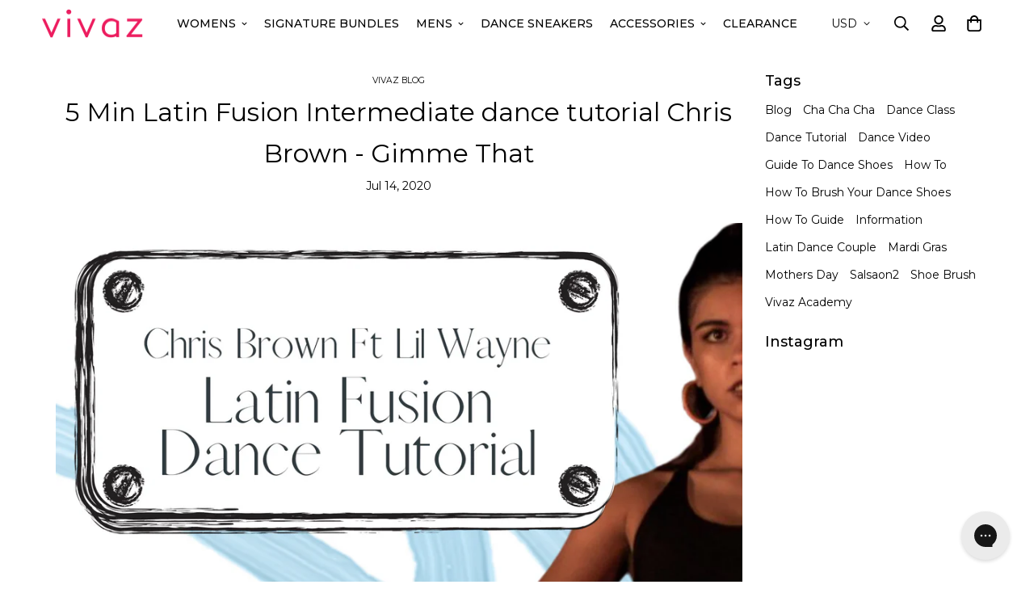

--- FILE ---
content_type: text/css
request_url: https://vivazdanceshoes.com/cdn/shop/t/128/assets/custom.css?v=172920813094615989421750084478
body_size: 356
content:
/** Shopify CDN: Minification failed

Line 66:0 Unexpected "{"

**/

@media screen and (max-width:1200px){
  
  header .container-fluid{

  	padding-left:10px!important;
    padding-right:10px!important;
  }
}

.last-item-custom a {
    margin-top: 4.5px;
}

.slider-div{
    text-align: center;
    font-family: inherit;
  	color: #966947;
  	background-color: #ede3d6;
  	line-height: 20px;
  	overflow: hidden;
    text-align: center;
    max-height: none;
    margin-right: 0;
    max-height: 40px;
  padding: 5px 0;
}

.myslider {
visibility: hidden;
}

.myslider.slick-initialized {
  animation: cssAnimation 0s 8s forwards;
   
}

@keyframes cssAnimation {
    99% {
        opacity: 0;
      visibility: hidden;
    }
    100% {
        opacity: 1;
      visibility: visible;
    }
}
@-webkit-keyframes cssAnimation {
    99% {
        opacity: 0;
      visibility: hidden;
    }
    100% {
        opacity: 1;
      visibility: visible;
    }
}



{
	width: 100% !important;
    visibility: visible;
  	transition: 10s;
  	opacity:1;
  
}



#shopify-section-custom-liquid,
#shopify-section-custom-announcement-bar {
	position: relative;
}

.geotargetlygeocontent1644306927949_content_1,
.geotargetlygeocontent1644650601141_content_1,
.geotargetlygeocontent1686191536120_content_1{
	display: none;
}

.product-image-collection {
    position: absolute;
    z-index: 1;
    width: 60px;
  	right: 20px;
}
@media (max-width: 576px) {
  .product-image-collection {
      width: 40px;
  }
  .slider-div{
      line-height: 28px;
	}
}

.customer-info-form button.customer-info-form__button:disabled {
background: #000 !important;
}
.customer-info-form button.customer-info-form__button,
.chat-app button.OrderLookup__find {
background: #000 !important;
}
button.add-to-cart.sf__btn.flex-grow.flex-shrink.not-change.relative.sf__btn-primary.gPreorderBtn:hover {
	--color-btn-bg-hover: none !important; 
}
.prod__tag-sale {
    background-color: #fe005a;
}
.prod__tag-new {
	background-color: #b79780;
}
/*.sf__btn-disabled, .sf__btn.disabled, .sf__btn:disabled, .sf__btn[disabled] {
	display: none;
}

/*[data-image-loading] {
	opacity: 0;
}

*/
  
/* New CSS for the Theme Update */
  
 @media screen and (max-width: 767px) {
  .home-quiz .sf-custom__block {
      padding-top: 10px;
      padding-bottom: 10px;
  }
}
.esc-sizechart {
	text-align: center;
}
.esc-sizechart .btn {
	padding-top: 5px;
    padding-bottom: 5px;
    margin-top: 20px;
    border: 1px solid #d3d3d3;
  	width: 100%;
    background: #F2F2F2;
    border-radius: 0px;
}
.esc-sizechart .btn:hover, .esc-sizechart .btn:focus {
	border-color: #d3d3d3;
  	box-shadow: none;
}

/* Klaviyo Rergister Form */
label.needsclick {
    font-weight: 400 !important;
}
.register_content {
    width: 860px;
    margin: 0 auto;
}
.register_content .section-my {
    margin-bottom: 0px;
    margin-top: 0px;
}
.klaviyo_register_form .section-my {
    margin-bottom: 0px;
    margin-top: 60px;
}
.register_content .register_text .sf-custom__block-inner:after {
    content: "";
    position: absolute;
    left: 0;
    right: 0;
    border-bottom: 1px solid #e8e8e8;
    width: 200px;
    margin: 15px auto!important;
}
.btn.klaviyo-bis-trigger {
  border: 1px solid #000;
}
.btn.klaviyo-bis-trigger:hover {
  background-color: #000;
  color: #fff;
}

@media screen and (max-width: 767px) {
  .register_content {
      width: 100%;
  }
}

--- FILE ---
content_type: text/javascript
request_url: https://vivazdanceshoes.com/cdn/shop/t/128/assets/aside-instagram.min.js?v=105824278081000554271750084348
body_size: 623
content:
(()=>{var e={4558:(e,n,t)=>{"use strict";t.d(n,{LE:()=>r});var s=t(8971);t(9280);window.MinimogEvents=window.MinimogEvents||new s.Z,window._ThemeEvent=window.MinimogEvents,window.MinimogLibs.loadjs=__loadjs;window.MinimogEvents;const r=window.MinimogTheme||{};window.MinimogSettings,window.MinimogStrings,window.MinimogLibs},9280:()=>{__loadjs=function(){var e=function(){},n={},t={},s={};function r(e,n){if(e){var r=s[e];if(t[e]=n,r)for(;r.length;)r[0](e,n),r.splice(0,1)}}function i(n,t){n.call&&(n={success:n}),t.length?(n.error||e)(t):(n.success||e)(n)}function o(n,t,s,r){var i,c,a=document,u=s.async,l=(s.numRetries||0)+1,f=s.before||e,d=n.replace(/[\?|#].*$/,""),h=n.replace(/^(css|img)!/,"");r=r||0,/(^css!|\.css$)/.test(d)?((c=a.createElement("link")).rel="stylesheet",c.href=h,(i="hideFocus"in c)&&c.relList&&(i=0,c.rel="preload",c.as="style")):/(^img!|\.(png|gif|jpg|svg|webp)$)/.test(d)?(c=a.createElement("img")).src=h:((c=a.createElement("script")).src=n,c.async=void 0===u||u),!(c.onload=c.onerror=c.onbeforeload=function(e){var a=e.type[0];if(i)try{c.sheet.cssText.length||(a="e")}catch(e){18!=e.code&&(a="e")}if("e"==a){if((r+=1)<l)return o(n,t,s,r)}else if("preload"==c.rel&&"style"==c.as)return c.rel="stylesheet";t(n,a,e.defaultPrevented)})!==f(n,c)&&a.head.appendChild(c)}function c(e,t,s){var c,a;if(t&&t.trim&&(c=t),a=(c?s:t)||{},c){if(c in n)throw"LoadJS";n[c]=!0}function u(n,t){!function(e,n,t){var s,r,i=(e=e.push?e:[e]).length,c=i,a=[];for(s=function(e,t,s){if("e"==t&&a.push(e),"b"==t){if(!s)return;a.push(e)}--i||n(a)},r=0;r<c;r++)o(e[r],s,t)}(e,(function(e){i(a,e),n&&i({success:n,error:t},e),r(c,e)}),a)}if(a.returnPromise)return new Promise(u);u()}return c.ready=function(e,n){return function(e,n){e=e.push?e:[e];var r,i,o,c=[],a=e.length,u=a;for(r=function(e,t){t.length&&c.push(e),--u||n(c)};a--;)i=e[a],(o=t[i])?r(i,o):(s[i]=s[i]||[]).push(r)}(e,(function(e){i(n,e)})),c},c.done=function(e){r(e,[])},c.reset=function(){n={},t={},s={}},c.isDefined=function(e){return e in n},c}()},8971:(e,n,t)=>{"use strict";t.d(n,{Z:()=>s});class s{constructor(){this.events={}}get evts(){return Object.keys(this.events)}subscribe(e,n){return this.events[e]=this.events[e]||[],this.events[e].push(n),()=>this.unSubscribe(e,n)}unSubscribe(e,n){const t=this.events[e];if(t&&Array.isArray(t))for(let e=0;e<t.length;e++)if(t[e]===n){t.splice(e,1);break}}emit(e){for(var n=arguments.length,t=new Array(n>1?n-1:0),s=1;s<n;s++)t[s-1]=arguments[s];(this.events[e]||[]).forEach((e=>{e(...t)}))}}}},n={};function t(s){var r=n[s];if(void 0!==r)return r.exports;var i=n[s]={exports:{}};return e[s](i,i.exports,t),i.exports}t.n=e=>{var n=e&&e.__esModule?()=>e.default:()=>e;return t.d(n,{a:n}),n},t.d=(e,n)=>{for(var s in n)t.o(n,s)&&!t.o(e,s)&&Object.defineProperty(e,s,{enumerable:!0,get:n[s]})},t.o=(e,n)=>Object.prototype.hasOwnProperty.call(e,n),(()=>{var e=t(4558).LE;if(!customElements.get("m-aside-instagram")){class n extends HTMLElement{constructor(){super()}connectedCallback(){const n=null==this?void 0:this.querySelector(".sf__aside-instagram");if(n){const{accessToken:t,imagesCount:s}=n.dataset;t&&new e.Instagram(n,t,s)}}}customElements.define("m-aside-instagram",n)}})()})();

--- FILE ---
content_type: application/javascript; charset=utf-8
request_url: https://geotargetly-api-1.com/gr?id=-NO-B1ASSqbBLlew65vU&refurl=&winurl=https%3A%2F%2Fvivazdanceshoes.com%2Fblogs%2Fvivaz-blog%2F5-min-latin-fusion-intermediate-dance-tutorial-chris-brown-gimme-that%3Fshpxid%3D3c7243de-1f91-4144-b979-604d594b4979
body_size: 196
content:
if (typeof georedirect1676114142081loaded === "function") { georedirect1676114142081loaded(); }if (typeof georedirectLoaded !== "undefined" && typeof georedirectLoaded["-NO-B1ASSqbBLlew65vU"] === "function") { georedirectLoaded["-NO-B1ASSqbBLlew65vU"](); }if (typeof georedirect1676114142081Status === "function") { georedirect1676114142081Status(0); }

--- FILE ---
content_type: text/javascript
request_url: https://vivazdanceshoes.com/cdn/shop/t/128/assets/realift-cart.js?v=58610297579487114701750084404
body_size: -249
content:
function addTotal(cartTotal){cartTotal=cartTotal.replace(/\$/g,"");let hasOrderedAlready=!1;const currentOrder=JSON.parse(localStorage.getItem("realift:realfoot:order"));if(currentOrder){const currentDate=new Date(currentOrder.date),today=new Date;today.valueOf()/1e3-currentDate.valueOf()/1e3<10?(hasOrderedAlready=!0,console.log("Order tracked already",currentDate.getTime()/1e3,today.getTime()/1e3)):(console.log("Adding total"),console.log("Not ordered alredy",currentDate.getTime()/1e3,today.getTime()/1e3))}localStorage.getItem("realift:hasMeasurements")=="true"&&hasOrderedAlready==!1&&typeof window.gtag=="function"?(console.log("Sending order to Google analytics"),gtag("event","realsize_add_total",{event_category:"RealSize",event_label:"RealSize Add Total",value:cartTotal,use_beacon:!0,transport_type:"beacon"}),gtag("event","realsize_add_transaction",{event_category:"RealSize",event_label:"RealSize Add Transaction",value:1,use_beacon:!0,transport_type:"beacon"}),localStorage.setItem("realift:realfoot:order",JSON.stringify({date:new Date().toUTCString()}))):console.log("has measurements: ")}
//# sourceMappingURL=/cdn/shop/t/128/assets/realift-cart.js.map?v=58610297579487114701750084404


--- FILE ---
content_type: application/javascript
request_url: https://assets-cdn.starapps.studio/apps/vsk/vivazdancedev/data-1671431184.js?shop=vivazdancedev.myshopify.com
body_size: 498
content:
"use strict";"undefined"==typeof window.starapps_data&&(window.starapps_data={}),"undefined"==typeof window.starapps_data.product_groups&&(window.starapps_data.product_groups=[{"id":1092688,"is_active":true,"shop_id":44347,"group_name":"Lace Up Booties","option_name":"Colour","variant_image_type":"featured_image","products_preset_id":143711,"collections_preset_id":143715,"products_image_source":"custom_image","collections_image_source":"custom_image","option_values":[{"id":6554440171614,"image":{"id":28548110745694,"src":"https://cdn.shopify.com/s/files/1/0165/2552/5092/products/5_15855ee7-e1e4-482a-9d3b-b7823db5e466.png?v=1635870377","position":1},"price":"169.95","title":"[Kendra] Red Suede 3.75\" Women's Lace Up Ladies Latin Dance Booties","handle":"kendra-open-toe-lace-up-bootie-red-canvas-3-75-flared-heel","available":true,"published":true,"option_value":"Red","compare_at_price":"169.95"},{"id":6647822745694,"image":{"id":28731723972702,"src":"https://cdn.shopify.com/s/files/1/0165/2552/5092/products/catalinarightside.jpg?v=1642522954","position":1},"price":"169.95","title":"[Catalina] Nude Suede 3.75\" Women's Lace Up Latin Dance Booties","handle":"catalina-nude-3-75-suede-lace-up-ladies-latin-dance-booties","available":true,"published":true,"option_value":"Nude","compare_at_price":"169.95"}],"display_position":"top","view_type":"variant_image","drop_down_type":"normal"}],window.starapps_data.product_groups_chart={"kendra-open-toe-lace-up-bootie-red-canvas-3-75-flared-heel":[0],"catalina-nude-3-75-suede-lace-up-ladies-latin-dance-booties":[0]});